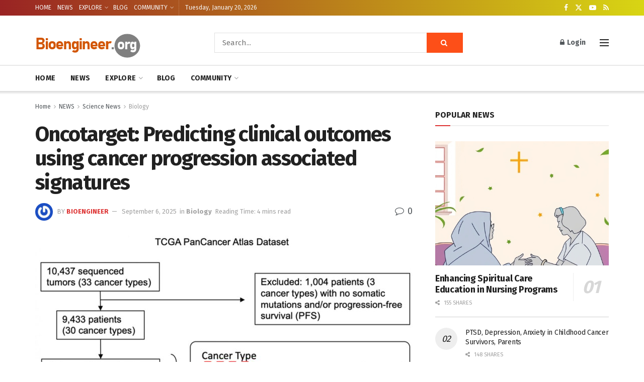

--- FILE ---
content_type: text/html; charset=utf-8
request_url: https://www.google.com/recaptcha/api2/aframe
body_size: 268
content:
<!DOCTYPE HTML><html><head><meta http-equiv="content-type" content="text/html; charset=UTF-8"></head><body><script nonce="l8Fe75gDeLdf5Tpx0GZwJQ">/** Anti-fraud and anti-abuse applications only. See google.com/recaptcha */ try{var clients={'sodar':'https://pagead2.googlesyndication.com/pagead/sodar?'};window.addEventListener("message",function(a){try{if(a.source===window.parent){var b=JSON.parse(a.data);var c=clients[b['id']];if(c){var d=document.createElement('img');d.src=c+b['params']+'&rc='+(localStorage.getItem("rc::a")?sessionStorage.getItem("rc::b"):"");window.document.body.appendChild(d);sessionStorage.setItem("rc::e",parseInt(sessionStorage.getItem("rc::e")||0)+1);localStorage.setItem("rc::h",'1768906456628');}}}catch(b){}});window.parent.postMessage("_grecaptcha_ready", "*");}catch(b){}</script></body></html>